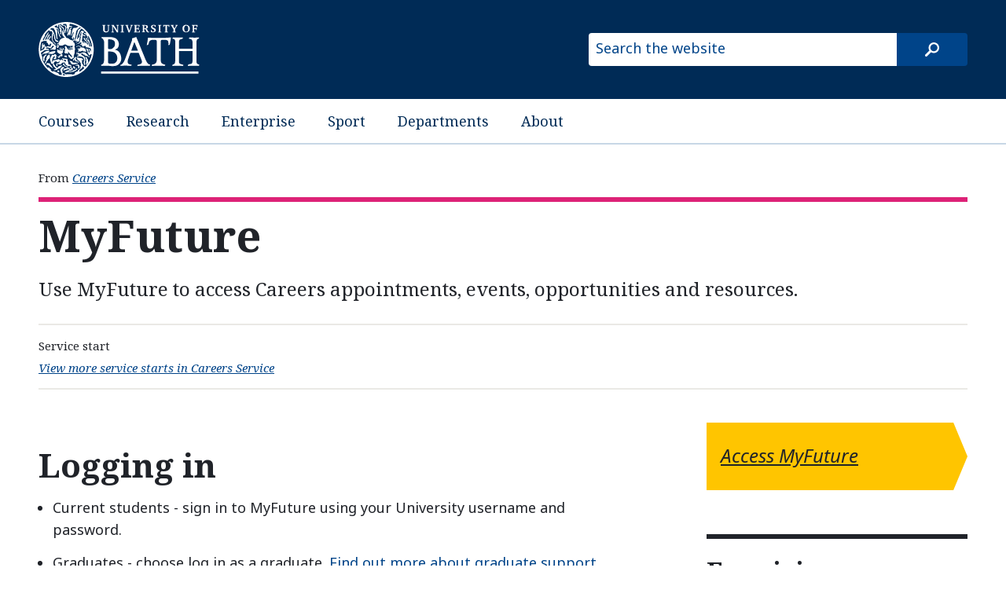

--- FILE ---
content_type: text/html
request_url: https://www.bath.ac.uk/services/myfuture/
body_size: 2940
content:

  <!DOCTYPE html>
<html lang="en">
  <head>
    <title>MyFuture</title>
    <meta charset="utf-8">
    
    <script nonce="YVhnREdSOWN3M0NpMXEwZWJKMGhvd0FBQUE4">dataLayer = [ { 'contentType': 'ServiceStart', 'owningOrganisation': 'Careers Service', 'labelNames': '', 'lensVersion': '124', 'nonce': 'YVhnREdSOWN3M0NpMXEwZWJKMGhvd0FBQUE4' } ]</script>


    <script nonce="YVhnREdSOWN3M0NpMXEwZWJKMGhvd0FBQUE4">(function(w,d,s,l,i){w[l]=w[l]||[];w[l].push({'gtm.start':
    new Date().getTime(),event:'gtm.js'});var f=d.getElementsByTagName(s)[0],
    j=d.createElement(s),dl=l!='dataLayer'?'&l='+l:'';j.async=true;j.src=
    'https://www.googletagmanager.com/gtm.js?id='+i+dl;var n=d.querySelector('[nonce]');
    n&&j.setAttribute('nonce',n.nonce||n.getAttribute('nonce'));f.parentNode.insertBefore(j,f);
    })(window,document,'script','dataLayer','GTM-NN6ZCP');</script>


    <meta http-equiv="X-UA-Compatible" content="IE=edge">
    <meta name="viewport" content="width=device-width, initial-scale=1">
    <meta name="description" content="Use MyFuture to access Careers appointments, events, opportunities and resources.">
    <meta name="keywords" content="Careers Service, ServiceStart">
    
    <meta name="contentType" content="service start">
    
    <meta name="date" content="2024-02-06 12:49:45 &#43;0000 GMT">
    
    <meta name="twitter:card" content="summary">
    <meta name="twitter:site" content="@uniofbath">
    <meta name="twitter:title" content="MyFuture">
    <meta name="twitter:description" content="Use MyFuture to access Careers appointments, events, opportunities and resources.">
    <link href="https://fonts.googleapis.com/css?family=Noto+Sans:400,400i,700,700i%7CNoto+Serif:400,400i,700,700i&amp;subset=cyrillic,latin-ext" rel="stylesheet">
    
    <link type="text/css" rel="stylesheet" href="/origins/css/bath/site/site.css">
    
    <link rel="apple-touch-icon" sizes="152x152" href="/origins/universal/images/favicon/apple/apple-touch-icon-152x152.png">
    <link rel="apple-touch-icon" sizes="180x180" href="/origins/universal/images/favicon/apple/apple-touch-icon-180x180.png">
    <link rel="icon" sizes="192x192" type="image/png" href="/origins/universal/images/favicon/android/android-chrome-192x192.png">
    <link rel="manifest" href="/origins/universal/images/favicon/manifest.json">
    <link rel="shortcut icon" type="image/x-icon" href="/origins/universal/images/favicon/favicon.ico">
    <meta name="msapplication-config" content="/origins/universal/images/favicon/browserconfig.xml">
    <meta name="msapplication-TileImage" content="/origins/universal/images/favicon/windows/mstile-144x144.png">
    <meta name="msapplication-TileColor" content="#004489">
  </head>
  <body>
  
  <a href="#main-content" class="skip-content">Skip to main content</a>
    
          <noscript><iframe src="//www.googletagmanager.com/ns.html?id=GTM-NN6ZCP"
  height="0" width="0" style="display:none;visibility:hidden"></iframe></noscript>

    

    <header>
      <div class="row">
        <div class="small-14 medium-10 large-6 column">
          <a href="/"><img src="/origins/universal/images/logo/uob-logo-inverse.svg" alt="University of Bath" /></a>
        </div>
        <div class="small-10 medium-14 large-10 column">
          <form class="site-search" method="get" action="//www.bath.ac.uk/search">
            <input class="show-for-medium-up" type="text" name="query" placeholder="Search the website" title="Type search term here">
            <input type="hidden" name="collection" value="bath~sp-higher-education-meta">
            <input type="submit" class="site-search-button" value="search">
          </form>
        </div>
      </div>
    </header>

      
    <nav class="site-nav">
      <div class="row">
        <div class="small-24 column">
            <ul>
              <li><a href="https://www.bath.ac.uk/courses/">Courses</a></li>
              <li><a href="https://www.bath.ac.uk/topics/research/">Research</a></li>
              <li><a href="https://www.bath.ac.uk/professional-services/enterprise-and-entrepreneurship/">Enterprise</a></li>
              <li><a href="https://www.bath.ac.uk/sport">Sport</a></li>
              <li><a href="https://www.bath.ac.uk/departments/">Departments</a></li>
              <li><a href="https://www.bath.ac.uk/topics/about-the-university/">About</a></li>
            </ul>
        </div>
      </div>
    </nav>


    


  <!-- Document navigation - Owning org/group and content type/subtype -->
    <nav class="org-group-name">
      <div class="row">
        <div class="medium-24 column">
          <ul>
            
            <li>
              <em>From</em>
              
              <a href="/professional-services/careers-service">
                Careers Service
              </a>
              
            </li>
            
          </ul>
        </div>
      </div>
    </nav>      <main class="service-start">
<!-- Summary information -->
        <section class="summary-information">
          <div class="row">
<!-- Title -->
            <div class="small-24 columns">
              <h1 id="main-content">MyFuture</h1>
            </div>
<!-- Summary -->
            <div class="small-24 medium-20 columns end">
              <p class="summary">Use MyFuture to access Careers appointments, events, opportunities and resources.</p>
            </div>
<!-- Metadata -->
            <div class="small-24 columns">
              <ul class="meta-data">
                <li class="content-type-label">Service start</li>
                <li class="filtered-list-link">
                  <a href="/services/?f.Department+or+group%7CX=Careers+Service">
                    View more service starts in Careers Service
                  </a>
                </li>
              </ul>
            </div>
          </div>
        </section>

        <div class="content-strata">
          <div class="row">
          
            <div class="small-24 medium-push-15 medium-7 medium-offset-2 columns">
<!-- CTA -->
            
              <aside class="call-to-action-sub">
                
                  <a href="https://myfuture.bath.ac.uk">Access MyFuture</a>
                
              </aside>
            

            
<!-- Side bar -->
              <div class="sidebar">
                          
            <section class="enquiries">
            <!-- Check if content type is person profile and change title accordingly -->
            
              <h1>Enquiries</h1>
            
              <p>
              
                <span>Careers</span>
              
              
                <span><a href="mailto:careers@bath.ac.uk">careers@bath.ac.uk</a></span>
              
              
                <span>+44 (0)1225 386009</span>
              
              </p>
            </section>
          
          

              </div>
            

            </div>
            

            <div class="small-24 medium-pull-9 medium-15 columns">

<!-- Usage instructions -->
              <section class="usage-instructions">
                <h1 id="logging-in-8677">Logging in</h1>

<ul>
<li>Current students - sign in to MyFuture using your University username and password. </li>
<li>Graduates - choose log in as a graduate. <a href="/guides/careers-information-for-bath-graduates/">Find out more about graduate support</a></li>
<li>Staff can also access MyFuture. <a href="/guides/careers-advice-for-staff/">Find out more about staff support</a></li>
</ul>
              </section>

<!-- Related guides -->
              
            </div>
          </div>
        </div>
      </main>

      <!-- CTA -->
      
        <aside class="call-to-action">
          <div class="row">
            <div class="small-24 columns">
            
              <a href="https://myfuture.bath.ac.uk">Access MyFuture</a>
            
            </div>
          </div>
        </aside>
      


      
          <footer class="page-footer">
      <div class="row">
        <div class="column">
          <a class="copyright" href="https://www.bath.ac.uk/corporate-information/copyright/">&copy; University of Bath 2026</a>
          <nav>
            <ul>
              <li><a href="https://www.bath.ac.uk/corporate-information/disclaimer/">Disclaimer</a></li>
              <li><a href="https://www.bath.ac.uk/teams/freedom-of-information/">Freedom of information</a></li>
              <li><a href="https://www.bath.ac.uk/corporate-information/modern-slavery-and-human-trafficking-statement/">Modern slavery statement</a></li>
              <li><a href="https://www.bath.ac.uk/corporate-information/privacy-and-cookie-policy/">Privacy and cookie policy</a></li>
              <li><a href="https://www.bath.ac.uk/corporate-information/transparency-information/">Transparency information</a></li>
              <li><a href="https://www.bath.ac.uk/corporate-information/website-accessibility-statement/">Website accessibility statement</a></li>
            </ul>
          </nav>
        </div>
      </div>
    </footer>

      
  <script src="//www.bath.ac.uk/common/foundation/js/vendor/jquery.js"></script>
  <script src="//www.bath.ac.uk/common/foundation/js/foundation/foundation.js"></script>
  <script src="//www.bath.ac.uk/common/foundation/js/foundation/foundation.equalizer.js"></script>
  
  <script src="//www.bath.ac.uk/common/js/utm-forms.js"></script>

  <script nonce="YVhnREdSOWN3M0NpMXEwZWJKMGhvd0FBQUE4">
    $(document).foundation();
  </script>

  
  <script nonce="YVhnREdSOWN3M0NpMXEwZWJKMGhvd0FBQUE4">
    $(document).ready(function() {
      $('.no-js-hide').removeAttr('hidden').removeClass('no-js-hide');
    });
  </script>

    
    

  </body>
</html>




--- FILE ---
content_type: image/svg+xml
request_url: https://www.bath.ac.uk/origins/universal/images/style/cta-arrow.svg
body_size: 251
content:
<?xml version="1.0" encoding="UTF-8"?>
<svg width="725px" height="260px" viewBox="0 0 725 260" version="1.1" xmlns="http://www.w3.org/2000/svg">
  <title>CTA arrowhead</title>
  <g id="cta-arrowhead" fill="#ffc500">
    <path d="M725,130 L670.88834,260 L-1.77635684e-15,260 L-1.77635684e-15,0 L670.888336,0 L725,130 Z"></path>
  </g>
</svg>